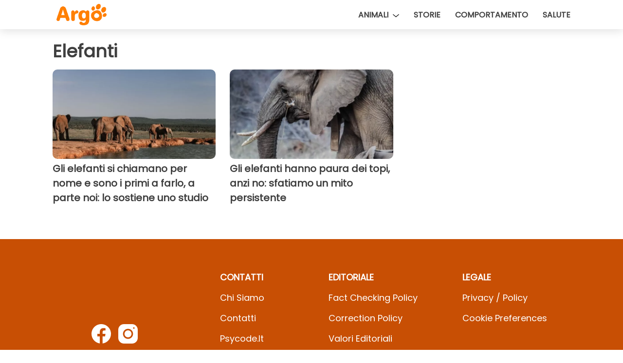

--- FILE ---
content_type: text/html; charset=utf-8
request_url: https://www.argo.pet/categoria/elefanti
body_size: 4652
content:
<!DOCTYPE html>
<html lang="it">
<head>
<meta http-equiv="Content-Type" content="text/html; charset=utf-8" />
<meta name="viewport" content="width=device-width, initial-scale=1.0">
<meta name="description" content="Una raccolta di articoli selezionati e aggiornati della categoria: Elefanti" />
<link rel="canonical" href="https://www.argo.pet/categoria/elefanti" />
<meta name="theme-color" content="#c84f04">
<link rel="preload" as="font" href="https://cdn1.wtvideo.com/fonts/Poppins-latin.ttf" crossorigin>
<link rel="preload" as="font" href="https://cdn1.wtvideo.com/fonts/OpenSans-latin.ttf" crossorigin>
<link rel="preload" href="https://cdn1.wtvideo.com/css/main_new.min.css?v=2.7.3" as="style">
<link rel="stylesheet" href="https://cdn1.wtvideo.com/css/main_new.min.css?v=2.7.3">
<link rel="image_src" href="https://img.wtvideo.com/images/logo_21-s.png" />
<link rel="alternate" type="application/rss+xml" title="Argo RSS Feed" href="https://www.argo.pet/feed/" />
<link rel="icon" href="https://img.wtvideo.com/images/favicon_argo.ico" />
<meta property="og:site_name" content="Argo.pet" />
<meta property="og:locale" content="it" />
<meta name="robots" content="nofollow">
<link rel="preconnect" href="https://cmp.inmobi.com" crossorigin />
<script type="delay" async=true>
(function() {
var host = window.location.hostname;
var element = document.createElement('script');
var firstScript = document.getElementsByTagName('script')[0];
var url = 'https://cmp.inmobi.com'
.concat('/choice/', 'X6HC_NQYG1mgp', '/', host, '/choice.js?tag_version=V3');
var uspTries = 0;
var uspTriesLimit = 3;
element.async = true;
element.type = 'text/javascript';
element.src = url;
firstScript.parentNode.insertBefore(element, firstScript);
function makeStub() {
var TCF_LOCATOR_NAME = '__tcfapiLocator';
var queue = [];
var win = window;
var cmpFrame;
function addFrame() {
var doc = win.document;
var otherCMP = !!(win.frames[TCF_LOCATOR_NAME]);
if (!otherCMP) {
if (doc.body) {
var iframe = doc.createElement('iframe');
iframe.style.cssText = 'display:none';
iframe.name = TCF_LOCATOR_NAME;
doc.body.appendChild(iframe);
} else {
setTimeout(addFrame, 5);
}
}
return !otherCMP;
}
function tcfAPIHandler() {
var gdprApplies;
var args = arguments;
if (!args.length) {
return queue;
} else if (args[0] === 'setGdprApplies') {
if (
args.length > 3 &&
args[2] === 2 &&
typeof args[3] === 'boolean'
) {
gdprApplies = args[3];
if (typeof args[2] === 'function') {
args[2]('set', true);
}
}
} else if (args[0] === 'ping') {
var retr = {
gdprApplies: gdprApplies,
cmpLoaded: false,
cmpStatus: 'stub'
};
if (typeof args[2] === 'function') {
args[2](retr);
}
} else {
if(args[0] === 'init' && typeof args[3] === 'object') {
args[3] = Object.assign(args[3], { tag_version: 'V3' });
}
queue.push(args);
}
}
function postMessageEventHandler(event) {
var msgIsString = typeof event.data === 'string';
var json = {};
try {
if (msgIsString) {
json = JSON.parse(event.data);
} else {
json = event.data;
}
} catch (ignore) {}
var payload = json.__tcfapiCall;
if (payload) {
window.__tcfapi(
payload.command,
payload.version,
function(retValue, success) {
var returnMsg = {
__tcfapiReturn: {
returnValue: retValue,
success: success,
callId: payload.callId
}
};
if (msgIsString) {
returnMsg = JSON.stringify(returnMsg);
}
if (event && event.source && event.source.postMessage) {
event.source.postMessage(returnMsg, '*');
}
},
payload.parameter
);
}
}
while (win) {
try {
if (win.frames[TCF_LOCATOR_NAME]) {
cmpFrame = win;
break;
}
} catch (ignore) {}
if (win === window.top) {
break;
}
win = win.parent;
}
if (!cmpFrame) {
addFrame();
win.__tcfapi = tcfAPIHandler;
win.addEventListener('message', postMessageEventHandler, false);
}
};
makeStub();
var uspStubFunction = function() {
var arg = arguments;
if (typeof window.__uspapi !== uspStubFunction) {
setTimeout(function() {
if (typeof window.__uspapi !== 'undefined') {
window.__uspapi.apply(window.__uspapi, arg);
}
}, 500);
}
};
var checkIfUspIsReady = function() {
uspTries++;
if (window.__uspapi === uspStubFunction && uspTries < uspTriesLimit) {
console.warn('USP is not accessible');
} else {
clearInterval(uspInterval);
}
};
if (typeof window.__uspapi === 'undefined') {
window.__uspapi = uspStubFunction;
var uspInterval = setInterval(checkIfUspIsReady, 6000);
}
})();
</script>
<script async delay="https://www.googletagmanager.com/gtag/js?id=G-JHS659P59N"></script>
<script type="delay">
window.dataLayer = window.dataLayer || [];
function gtag(){dataLayer.push(arguments);}
gtag('js', new Date());
gtag('config', 'G-JHS659P59N');
gtag('event', 'Web page view', {
'event_category': 'Page View',
'event_label': window.location.pathname,
'event_value': 1
});
</script>
<script delay="https://cdn.onesignal.com/sdks/OneSignalSDK.js" defer></script>
<script type="delay">
window.OneSignal = window.OneSignal || [];
OneSignal.push(function() {
OneSignal.init({
appId: "15f9f20a-1f47-4850-9af1-0789ff7e290a",
});
});
</script>
<title>Elefanti - Argo.pet</title>
<script type="application/ld+json">
{"@context":"http://schema.org","@type":"CollectionPage","@id":"https://www.argo.pet/categoria/elefanti","url":"https://www.argo.pet/categoria/elefanti","name":"Elefanti","mainEntity":{"@context":"http://schema.org","@type":"ItemList","numberOfItems":2,"itemListElement":[{"@context":"http://schema.org","@type":"ListItem","position":1,"url":"https://www.argo.pet/read/48883/gli-elefanti-si-chiamano-per-nome-e-sono-i-primi-a-farlo-a-parte-noi:-lo-sostiene-uno-studio"},{"@context":"http://schema.org","@type":"ListItem","position":2,"url":"https://www.argo.pet/read/47811/gli-elefanti-hanno-paura-dei-topi-anzi-no:-sfatiamo-un-mito-persistente"}]}} </script>
</head>
<body class="theme-argo">
<script>
function runScripts(){for(var e=document.querySelectorAll("script"),t=0;t<e.length;t++){var r=e[t];if("delay"==r.getAttribute("type"))try{var a=document.createElement("script");a.type="text/javascript",a.text=r.text,document.head.appendChild(a),r.parentNode&&r.parentNode.removeChild(r)}catch(n){console.error(n)}else if(r.hasAttribute("delay"))try{r.src=r.getAttribute("delay")}catch(i){console.error(i)}}for(var c=document.querySelectorAll("iframe[delay]"),t=0;t<c.length;t++)try{var o=c[t];o.src=o.getAttribute("delay")}catch(l){console.error(l)}}document.addEventListener("DOMContentLoaded",function(){if(window.setTimeout){var e=["click","keydown","scroll"],t=setTimeout(runScripts,3500);function r(){runScripts(),clearTimeout(t);for(var a=0;a<e.length;a++){var n=e[a];window.removeEventListener(n,r,{passive:!0})}}for(var a=0;a<e.length;a++){var n=e[a];window.addEventListener(n,r,{passive:!0})}}else runScripts()});
</script>
<script>
function displayMenu(){document.getElementById("menu-aside").classList.toggle("show"),document.getElementById("menu-aside-toggler").classList.toggle("show")}
</script>
<nav>
<div class="column-layout pad">
<div class="content">
<button id="menu-aside-toggler" class="" onclick="displayMenu()" aria-label="Toggle categories menu">
<svg data-toggle="close" tabindex="-1" width="20" height="17" viewBox="0 0 20 17" fill="none" xmlns="http://www.w3.org/2000/svg">
<svg width="20" height="17" viewBox="0 0 20 17" fill="none" xmlns="http://www.w3.org/2000/svg">
<path d="M18.4673 2.90325C19.1701 2.2395 19.1701 1.16156 18.4673 0.497813C17.7645 -0.165938 16.6231 -0.165938 15.9203 0.497813L10 6.09456L4.07403 0.503123C3.37123 -0.160628 2.22989 -0.160628 1.5271 0.503123C0.824301 1.16687 0.824301 2.24481 1.5271 2.90856L7.45307 8.5L1.53272 14.0967C0.829923 14.7605 0.829923 15.8384 1.53272 16.5022C2.23551 17.1659 3.37685 17.1659 4.07965 16.5022L10 10.9054L15.926 16.4969C16.6288 17.1606 17.7701 17.1606 18.4729 16.4969C19.1757 15.8331 19.1757 14.7552 18.4729 14.0914L12.5469 8.5L18.4673 2.90325Z" fill="#3F3F3F"/>
</svg>
</svg>
<svg data-toggle="open" width="20" height="17" viewBox="0 0 20 17" fill="none" xmlns="http://www.w3.org/2000/svg">
<rect width="20" height="3" fill="#3F3F3F"/>
<rect y="7" width="20" height="3" fill="#3F3F3F"/>
<rect y="14" width="20" height="3" fill="#3F3F3F"/>
</svg>
</button>
<div id="menu-aside" class="categories-mobile">
<ul>
<li>
Animali <svg class="caret" width="13" height="7" viewBox="0 0 13 7" fill="none" xmlns="http://www.w3.org/2000/svg">
<line x1="0.845043" y1="0.923178" x2="6.42318" y2="5.57162" stroke="black" stroke-width="1.2" stroke-linecap="round"/>
<line x1="6.57682" y1="5.57146" x2="12.155" y2="0.923015" stroke="black" stroke-width="1.2" stroke-linecap="round"/>
</svg>
</li>
<li class="indent-left">
<a href="/categoria/cani">Cani</a>
</li>
<li class="indent-left">
<a href="/categoria/gatti">Gatti</a>
</li>
<li class="">
<a href="/section/storie">Storie</a>
</li>
<li class="">
<a href="/section/comportamento">Comportamento</a>
</li>
<li class="">
<a href="/section/salute">Salute</a>
</li>
</ul>
</div>
<a class="logo-img" href="/">
<img width="140" height="60" src="https://img.wtvideo.com/images/logo_21-s.png" alt="logo">
</a>
<ul class="categories">
<li class="cat dropdown">
<div>
Animali <svg class="caret" width="13" height="7" viewBox="0 0 13 7" fill="none" xmlns="http://www.w3.org/2000/svg">
<line x1="0.845043" y1="0.923178" x2="6.42318" y2="5.57162" stroke="black" stroke-width="1.2" stroke-linecap="round"/>
<line x1="6.57682" y1="5.57146" x2="12.155" y2="0.923015" stroke="black" stroke-width="1.2" stroke-linecap="round"/>
</svg>
<div class="dropdown-list">
<a href="/categoria/cani">Cani</a>
<a href="/categoria/gatti">Gatti</a>
</div>
</div>
</li>
<li class="cat">
<a href="/section/storie">Storie</a>
</li>
<li class="cat">
<a href="/section/comportamento">Comportamento</a>
</li>
<li class="cat">
<a href="/section/salute">Salute</a>
</li>
</ul>
</div>
</div>
</nav>
<main>
<div class="column-layout pad">
<h1 class="category-title">Elefanti</h1>
<div class="cards-container">
<div class="card">
<a href="https://www.argo.pet/read/48883/gli-elefanti-si-chiamano-per-nome-e-sono-i-primi-a-farlo-a-parte-noi:-lo-sostiene-uno-studio">
<div class="og-image-wrapper">
<img src="https://img.wtvideo.com/images/original/48883.jpg" alt="Gli elefanti si chiamano per nome: lo sostiene uno studio" width="728" height="400">
</div>
<h2 class="title">Gli elefanti si chiamano per nome e sono i primi a farlo, a parte noi: lo sostiene uno studio</h2>
</a>
</div> 
<div class="card">
<a href="https://www.argo.pet/read/47811/gli-elefanti-hanno-paura-dei-topi-anzi-no:-sfatiamo-un-mito-persistente">
<div class="og-image-wrapper">
<img src="https://img.wtvideo.com/images/original/47811.jpg" alt="elefante" width="728" height="400">
</div>
<h2 class="title">Gli elefanti hanno paura dei topi, anzi no: sfatiamo un mito persistente</h2>
</a>
</div> 
<div class="card empty">
<div class="img-spacer"></div>
<h2 class="title"></h2>
</div>
</div>
</div>
</main>
<footer>
<div class="column-layout pad">
<div class="responsive-items">
<div class="slogan-social">
<div class="slogan"><em></em></div>
<div class="social-icons">
<a class="social-icon" href="https://www.facebook.com/argofb" target="_blank" rel="noopener noreferrer">
<svg width="50" height="50" viewBox="0 0 24 24" fill="none" xmlns="http://www.w3.org/2000/svg"><title>Find us on Facebook</title><g clip-path="url(#clip0_276_3019)"><path d="M12 0C5.373 0 0 5.373 0 12C0 18.016 4.432 22.984 10.206 23.852V15.18H7.237V12.026H10.206V9.927C10.206 6.452 11.899 4.927 14.787 4.927C16.17 4.927 16.902 5.03 17.248 5.076V7.829H15.278C14.052 7.829 13.624 8.992 13.624 10.302V12.026H17.217L16.73 15.18H13.624V23.877C19.481 23.083 24 18.075 24 12C24 5.373 18.627 0 12 0Z" fill="white"/></g><defs><clipPath id="clip0_276_3019"><rect width="24" height="24" fill="white"/></clipPath></defs></svg>
</a>
<a class="social-icon" href="https://www.instagram.com/argo.pet/" target="_blank" rel="noopener noreferrer">
<svg width="50" height="50" viewBox="0 0 24 24" fill="none" xmlns="http://www.w3.org/2000/svg"><title>Find us on Instagram</title><g clip-path="url(#clip0_717_3049)"><path d="M6.99844 0C3.13972 0 0 3.14157 0 7.00125V17.0006C0 20.8598 3.14157 24 7.00125 24H17.0006C20.8598 24 24 20.8584 24 16.9988V6.99844C24 3.13972 20.8584 0 16.9988 0H6.99844ZM19.2 3.84C19.7299 3.84 20.16 4.27008 20.16 4.8C20.16 5.32992 19.7299 5.76 19.2 5.76C18.6701 5.76 18.24 5.32992 18.24 4.8C18.24 4.27008 18.6701 3.84 19.2 3.84ZM12 5.76C15.4416 5.76 18.24 8.5584 18.24 12C18.24 15.4416 15.4411 18.24 12 18.24C8.5584 18.24 5.76 15.4411 5.76 12C5.76 8.55888 8.5584 5.76 12 5.76ZM12 7.68C9.61392 7.68 7.68 9.61392 7.68 12C7.68 14.3861 9.61392 16.32 12 16.32C14.3861 16.32 16.32 14.3861 16.32 12C16.32 9.61392 14.3861 7.68 12 7.68Z" fill="white"/></g><defs><clipPath id="clip0_717_3049"><rect width="24" height="24" fill="white"/></clipPath></defs></svg>
</a>
</div>
</div>
<hr class="separator">
<div class="links-container">
<ul class="links">
<li class="links-title"><strong>CONTATTI</strong></li>
<li><a href="/about-us">Chi Siamo</a></li>
<li><a href="/cont">Contatti</a></li>
<li><a href="https://www.psycode.it" target="_blank">psycode.it</a></li>
</ul>
</div>
<div class="links-container">
<ul class="links">
<li class="links-title"><strong>EDITORIALE</strong></li>
<li><a href="/fact-check-policy">Fact Checking Policy</a></li>
<li><a href="/correction-policy">Correction Policy</a></li>
<li><a href="/editorial">Valori Editoriali</a></li>
<li><a href="/ownership">Proprietà</a></li>
<li><a href="/comments">Commenti sui social</a></li>
</ul>
</div>
<div class="links-container">
<ul class="links">
<li class="links-title"><strong>LEGALE</strong></li>
<li><a href="/privacypolicy">Privacy / Policy</a></li>
<li>
<a class="change-consent" onclick="window.__tcfapi('displayConsentUi', 2, function() {} );" role="button" tabindex="0">Cookie preferences</a>
</li>
</ul>
</div>
</div>
<hr class="separator">
<div><span class="copywrite">© 2025 Argo.pet</span></div>
</div>
</footer>
</body>
</html>